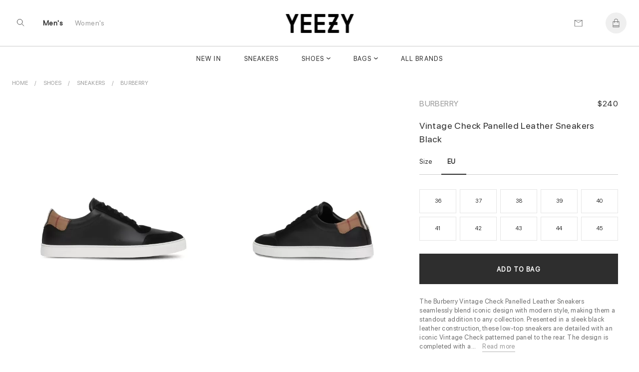

--- FILE ---
content_type: text/html; charset=UTF-8
request_url: https://www.yeezy.su/product/burberry-vintage-check-panelled-leather-nv007953v
body_size: 15319
content:
 
 
<!DOCTYPE html>
<html lang="en">
<head>
<meta charset="UTF-8">

<meta http-equiv="X-UA-Compatible" content="IE=edge"> 
<meta name="viewport" content="width=device-width, initial-scale=1">
<link rel="canonical" href="https://www.yeezy.su/product/burberry-vintage-check-panelled-leather-nv007953v">
 <title>Burberry Vintage Check Panelled Leather 8061752  - Shoes | yeezy.su</title>

<meta name="description" content="">
<meta name="keywords" content="Shoes, Burberry, , 8061752">


  <meta name = "robots" content="index,follow">
 <meta name="author" content="yeezy.su">
<meta property="og:title" content="Burberry Vintage Check Panelled Leather 8061752  - Shoes | yeezy.su">
<meta property="og:type" content="">
<meta property="og:description" content="">
<meta property="og:url" content="https://www.yeezy.su/product/burberry-vintage-check-panelled-leather-nv007953v">
<meta property="product:availability" content="instock">
<meta property="product:price:amount" content="240.00">
<meta property="product:price:currency" content="USD">

<meta property="og:image" content="">
<meta property="og:locale" content="en_US"><meta property="og:site_name" content="Sneaker King"><meta name="twitter:site:id" content="">
<meta name="twitter:creator:id" content="">
<meta name="twitter:card" content="summary_large_image">
<meta name="twitter:title" content="Burberry Vintage Check Panelled Leather 8061752  - Shoes | yeezy.su">
<meta name="twitter:description" content="">
<meta property="twitter:url" content="https://www.yeezy.su/product/burberry-vintage-check-panelled-leather-nv007953v">
<!-- Yandex.Metrika counter -->
<script type="text/javascript" >
   (function(m,e,t,r,i,k,a){m[i]=m[i]||function(){(m[i].a=m[i].a||[]).push(arguments)};
   m[i].l=1*new Date();k=e.createElement(t),a=e.getElementsByTagName(t)[0],k.async=1,k.src=r,a.parentNode.insertBefore(k,a)})
   (window, document, "script", "https://mc.yandex.ru/metrika/tag.js", "ym");

   ym(40433190, "init", {
        clickmap:true,
        trackLinks:true,
        accurateTrackBounce:true
   });
</script>
<noscript><div><img src="https://mc.yandex.ru/watch/40433190" style="position:absolute; left:-9999px;" alt="" /></div></noscript>
<!-- /Yandex.Metrika counter -->
<meta name="google-site-verification" content="JgPsc_JOlhCScosXLp-770nYJtmZKSpMNAO-NS7sg88" />
<meta name="yandex-verification" content="22cd404ee0631a88" />
<meta name="p:domain_verify" content="5940e0dc757b321ccffbb718d8f7ec4b"/><link rel="shortcut icon" href="https://www.yeezy.su/img/logo/ico/favicon.ico">
<link  rel="stylesheet" href="//www.yeezy.su/content_v2/css/bundle.css">
   
<script src="//www.yeezy.su/js/jquery-1.11.1.min.js"></script> 

</head><body class="body_page  template-product" id="top">
 	<script src="//www.yeezy.su/content_v2/js/checkout.js"></script>
	<link href="//www.yeezy.su/css/custom.scss.css" rel="stylesheet" type="text/css" media="all">
    <link rel="stylesheet" href="//www.yeezy.su/content_v2/css/v2-ltr-2021-01-25-b96fd900bdc2265a67df84089cfaf9fe-12466.css" media="all">
    <link rel="stylesheet" href="//www.yeezy.su/content_v2/css/customs.css?v=1769327889">
 <div class="wrapper js-wrapper">
      <header class="header js-header ">
<div id="shopify-section-announcement" class="shopify-section">
</div>
<div id="shopify-section-homepage-announcement" class="shopify-section"></div>
<div class="header__inner">
<div class="header__body">
      <div class="header__search-bar js-serach-bar" id="header-search">
        <a href="#header-search" class="header__search-bar-close js-click"><svg xmlns="http://www.w3.org/2000/svg" width="10.707" height="10.707" viewBox="0 0 10.707 10.707">
  <g id="Icon_Close2" data-name="Icon/Close" transform="translate(0.354 0.354)">
    <line id="Line_118_close2" data-name="Line 118 close" x2="10" y2="10" fill="none" stroke="currentColor" stroke-width="1"></line>
    <line id="Line_119_close2" data-name="Line 119 close" x1="10" y2="10" fill="none" stroke="currentColor" stroke-width="1"></line>
  </g>
</svg>
</a>

        <form action="/search" method="get" class="header__search-bar-form">
          <input type="search" name="q" value="" placeholder="Search" id="bc-sf-search-box-0" aria-live="polite" class="ui-autocomplete-input bc-sf-search-box" autocomplete="off" data-search-box="#bc-sf-search-box-0">

          <button type="submit" onclick="beforeSubmitSearchForm('#bc-sf-search-box-0', event)"><svg id="Icon_Search2" data-name="Icon/Search" xmlns="http://www.w3.org/2000/svg" width="16.354" height="16.354" viewBox="0 0 16.354 16.354">
  <g id="Ellipse_17_search2" data-name="Ellipse 17 search" fill="none" stroke="currentColor" stroke-width="1">
    <circle cx="6.5" cy="6.5" r="6.5" stroke="none"></circle>
    <circle cx="6.5" cy="6.5" r="6" fill="none"></circle>
  </g>
  <line id="Line_116_search2" data-name="Line 116 search" x2="5" y2="5" transform="translate(11 11)" fill="none" stroke="currentColor" stroke-width="1"></line>
</svg>
</button>
        </form>
      </div><!-- /.header__search-bar -->

  		
  		<a href="/" class="header__logo logo"><span>
		<img alt="yeezy.su" src="//www.yeezy.su/img/logo/yz111.png">
		</span>
		
  		</a>

  		<nav class="nav-utilities">
  			<ul>
  				<li class="visible-scroll">
  					<a href="#header-search" class="hidden-sm hidden-md hidden-xs js-click js-trigger-search-bar"><svg id="Icon_Search3" data-name="Icon/Search" xmlns="http://www.w3.org/2000/svg" width="16.354" height="16.354" viewBox="0 0 16 18">
  <g id="Ellipse_17_search3" data-name="Ellipse 17 search" fill="none" stroke="currentColor" stroke-width="1">
    <circle cx="6.5" cy="6.5" r="6.5" stroke="none"></circle>
    <circle cx="6.5" cy="6.5" r="6" fill="none"></circle>
  </g>
  <line id="Line_116_search3" data-name="Line 116 search" x2="5" y2="5" transform="translate(11 11)" fill="none" stroke="currentColor" stroke-width="1"></line>
</svg>
</a>

            <a href="#" class="js-menu link-menu hidden-lg" style="    color: #2e2e2e; height:17px;margin-top: 6px;">
              <span class="menu-search"><svg xmlns="http://www.w3.org/2000/svg" width="1.7em" height="1.20em" color="#656565" viewBox="0 0 16 18">
  <g id="Icon_MenuSearch" data-name="Icon/MenuSearch" transform="translate(0 0.5)">
    <g id="Ellipse_17_menu" data-name="Ellipse 17 menu" transform="translate(9 2.5)" fill="none" stroke="currentColor" stroke-width="1">
      <circle cx="4.5" cy="4.5" r="4.5" stroke="none"></circle>
      <circle cx="4.5" cy="4.5" r="4" fill="none"></circle>
    </g>
    <line id="Line_116" data-name="Line 116" x2="4" y2="4" transform="translate(16 9.5)" fill="none" stroke="currentColor" stroke-width="1"></line>
    <line id="Line_120" data-name="Line 120" x1="13" fill="none" stroke="currentColor" stroke-width="1"></line>
    <line id="Line_122" data-name="Line 122" x1="7" transform="translate(0 5.5)" fill="none" stroke="currentColor" stroke-width="1"></line>
    <line id="Line_121" data-name="Line 121" x1="6.5" transform="translate(0 11)" fill="none" stroke="currentColor" stroke-width="1"></line>
	 
  </g>
</svg>
</span>

              <span class="close"><svg xmlns="http://www.w3.org/2000/svg" width="10.707" height="10.707" viewBox="0 0 10.707 10.707">
  <g id="Icon_Close" data-name="Icon/Close" transform="translate(0.354 0.354)">
    <line id="Line_118_close" data-name="Line 118 close" x2="10" y2="10" fill="none" stroke="currentColor" stroke-width="1"></line>
    <line id="Line_119_close" data-name="Line 119 close" x1="10" y2="10" fill="none" stroke="currentColor" stroke-width="1"></line>
  </g>
</svg>
</span>
            </a>
  				</li>
				
				<li class="li-link-header">
				    				<a title="Men's" class="link-header active" href="/men">Men's</a>
    			</li><li class="li-link-header">
					
    		<a title="Women's" class="link-header " href="/women">Women's</a>
    				</li>
				
					</ul>
  		</nav>

      <nav class="nav-utilities nav-utilities--right">
        <ul>
        <li>
 <a title="Contact us" href="/help/contact-us"><svg xmlns="http://www.w3.org/2000/svg" width="17" height="13" viewBox="0 0 17 14"><g fill="none" stroke="#656565" stroke-linecap="round" data-name="Icon/Email"><path d="M16.689.689v13h-16v-13Z" data-name="Path 119"></path><path d="m16.689.689-8 5-8-5" data-name="Path 120"></path></g></svg>
</a>
            </li>
			
          <li class="visible-scroll">
            <a class="link-cart" title="Bag"  data-heading="Bag" >
              
		
  <span class="count js-cart-count  hidden">0</span>
			<svg width="1em" height="1.25em" viewBox="0 0 17 20" fill="none" color="#656565" data-test="desktopHeader--icon--cart"><path d="M16 6.5H13.5V5C13.5 2.243 11.257 0 8.5 0C5.743 0 3.5 2.243 3.5 5V6.5H1C0.724 6.5 0.5 6.724 0.5 7V19.5C0.5 19.776 0.724 20 1 20H16C16.276 20 16.5 19.776 16.5 19.5V7C16.5 6.724 16.276 6.5 16 6.5ZM4.5 5C4.5 2.7945 6.2945 1 8.5 1C10.7055 1 12.5 2.7945 12.5 5V6.5H4.5V5ZM1.5 7.5H3.5V9.5C3.5 9.776 3.724 10 4 10C4.276 10 4.5 9.776 4.5 9.5V7.5H12.5V9.5C12.5 9.776 12.724 10 13 10C13.276 10 13.5 9.776 13.5 9.5V7.5H15.5V16H1.5V7.5ZM15.5 19H1.5V17H15.5V19Z" fill="currentColor"></path></svg>
</a>
          </li>
		          </ul>
      </nav>
  	</div>
	
	<div class="header__nav hidden-xs hidden-sm hidden-md">
	<nav class="nav">
<ul>
<li class="menu__item ">
       <a href="/newest" data-type="none" data-title="New In" data-subtitle="" data-content="" data-banner="/img/menu/71_1708081641.jpg">New In</a>
	   
	 </li>
			<li class="menu__item ">
       <a href="/category/sneakers" data-type="none" data-title="Sneakers" data-subtitle="" data-content="" data-banner="/img/menu/3_1648196742.jpg">Sneakers</a>
	   
	 </li>
			<li class="menu__item menu__item--has-dropdown  grid 1">
       <a href="/category/shoes" data-type="grid" data-title="Shoes" data-subtitle="Collection" data-content="Kanye West's line debuted in 2015 with the release of the Yeezy Boost 750. Since then,  Yeezy has set new standards for progressive sneaker designs with the Yeezy 350, 450, 700, Foam Runner and more. Today Yeezy's influence is felt across the style spectrum, from streetwear to luxury." data-banner="/img/menu/1_1644219728.jpg">Shoes</a>
	  	   <div class="dropdown dropdown--grid">
	   <div class="cols">
	    <div class="col col--1of2 2">
	         <ul class="menu__dropdown">
		 
 
 
<li class="menu__item menu__item--has-dropdown 1">
<a class="link-header titleCss" target="_self" href="/women/shoes" style="color: rgba(0,0,0,.4);"><span>Women's Shoes</span></a>

  <ul class="menu__dropdown">
      <li class="menu__item default 0">
	   <a href="/women/sneakers" data-type="default">Sneakers</a>
    </li>
      <li class="menu__item default 0">
	   <a href="/women/pumps" data-type="default">Pumps</a>
    </li>
      <li class="menu__item default 0">
	   <a href="/women/sandals_and_slippers" data-type="default">Sandals and Slippers</a>
    </li>
      <li class="menu__item default 0">
	   <a href="/women/loafers_and_ballerinas" data-type="default">Loafers and Ballerinas</a>
    </li>
      <li class="menu__item default 0">
	   <a href="/women/boots_and_ankle_boots" data-type="default">Boots and Ankle Boots</a>
    </li>
    </ul>
</li>

<li class="menu__item menu__item--has-dropdown   1">
<a class="link-header titleCss" target="_self" href="/category/shoes" style="color: rgba(0,0,0,.4);"><span>Men's Shoes</span></a>
<ul class="menu__dropdown">
      <li class="menu__item default 0">
	   <a href="/category/sneakers" data-type="default">Sneakers</a>
    </li>
      <li class="menu__item default 0">
	   <a href="/category/sandals_and_slippers" data-type="default">Sandals and Slippers</a>
    </li>
      <li class="menu__item default 0">
	   <a href="/category/boots" data-type="default">Boots</a>
    </li>
      <li class="menu__item default 0">
	   <a href="/category/lace-ups_and_buckles_shoes" data-type="default">Lace-ups and Buckles shoes</a>
    </li>
      <li class="menu__item default 0">
	   <a href="/category/loafers_and_moccasins" data-type="default">Loafers and Moccasins</a>
    </li>
    
  </ul>
</li>

<li class="menu__item menu__item--has-dropdown   1">
<a class="link-header titleCss" target="_self" href="/category/shoes" style="color: rgba(0,0,0,.4);"><span>Featured Brands</span></a>
<ul class="menu__dropdown">
      <li class="menu__item default 0">
	   <a href="/category/yeezy">Yeezy</a>
    </li>
      <li class="menu__item default 0">
	   <a href="/category/jordan">Jordan</a>
    </li>
      <li class="menu__item default 0">
	   <a href="/category/nike">Nike</a>
    </li>
      <li class="menu__item default 0">
	   <a href="/category/pharrel-williams">Pharrell W.</a>
    </li>
      <li class="menu__item default 0">
	   <a href="/category/off-white">Off White</a>
    </li>
      <li class="menu__item default 0">
	   <a href="/category/gucci">Gucci</a>
    </li>
      <li class="menu__item default 0">
	   <a href="/category/mcqueen">A. McQueen</a>
    </li>
      <li class="menu__item default 0">
	   <a href="/category/louis-vuitton">Louis Vuitton</a>
    </li>
      <li class="menu__item default 0">
	   <a href="/category/dior">Dior</a>
    </li>
      <li class="menu__item default 0">
	   <a href="/category/balenciaga">Balenciaga</a>
    </li>
      <li class="menu__item default 0">
	   <a href="/category/">Burberry</a>
    </li>
      <li class="menu__item default 0">
	   <a href="/category/">New Balance</a>
    </li>
    
  </ul>
</li>

  
 
	   	  <li class="menu__item menu__item--has-dropdown   1"> 
	  
	  	  <ul class="menu__dropdown">
	 
	  	  </ul>
	  </li>
	  
	  	  <li class="menu__item menu__item--has-dropdown   1"> 
	  
	  	  <ul class="menu__dropdown">
	 
	  	  </ul>
	  </li>
	  
	   
	 
 </ul>
        </div>
		
		<div class="col col--1of2">
           <div class="cols">
               <div class="col col--1of2">	
				 				  <a title="Most Popular Shop Designer Men's Sneakers Online - International Shopping for New Trends, Rare Items & Gifts" href="/category/sneakers"> <div style="position:relative"> <img alt="Most Popular Shop Designer Men's Sneakers Online - International Shopping for New Trends, Rare Items & Gifts" src="/img/shema/140_1676959566.webp"><div class="main-category__body"><span class="main-category__title font font_title-m">Most Popular</span></div> </div></a>				  	 				</div><!-- /.col col-/-1of2 -->

                <div class="col col--1of2">
				 <a title="New Arrivals Shop Men's Shoes Online - International Shopping for New Trends, Rare Items & Designer Brands" href="/category/shoes"> <div style="position:relative"> <img alt="New Arrivals Shop Men's Shoes Online - International Shopping for New Trends, Rare Items & Designer Brands" src="/img/shema/115_1676959672.webp"><div class="main-category__body"><span class="main-category__title font font_title-m">New Arrivals</span></div> </div></a>				 
				  				 
				 <!-- /.dropdown__image -->
                </div><!-- /.col col-/-1of2 -->
              </div><!-- /.cols -->
            </div>
 </div>
	   </div>
	   
	 </li>
			<li class="menu__item menu__item--has-dropdown  grid 1">
       <a href="/category/bags" data-type="grid" data-title="Bags" data-subtitle="Collection" data-content="" data-banner="/img/menu/10_1644219623.jpg">Bags</a>
	  	   <div class="dropdown dropdown--grid">
	   <div class="cols">
	    <div class="col col--1of2 2">
	         <ul class="menu__dropdown">
		
<li class="menu__item menu__item--has-dropdown 1">
<a class="link-header titleCss" target="_self" href="/women/bags" style="color: rgba(0,0,0,.4);"><span>Women's</span></a>
  <ul class="menu__dropdown">
      <li class="menu__item default 0">
	   <a href="/women/bucket-bags" data-type="default" >Bucket Bags</a>
    </li>
      <li class="menu__item default 0">
	   <a href="/women/hobo-bags" data-type="default" >Hobo Bags</a>
    </li>
      <li class="menu__item default 0">
	   <a href="/women/backpacks" data-type="default" >Backpacks</a>
    </li>
      <li class="menu__item default 0">
	   <a href="/women/chain-bags" data-type="default" >Chain Bags</a>
    </li>
      <li class="menu__item default 0">
	   <a href="/women/chain-and-strap-wallets" data-type="default" >Chain and Strap Wallets</a>
    </li>
      <li class="menu__item default 0">
	   <a href="/women/clutches" data-type="default" >Clutches</a>
    </li>
      <li class="menu__item default 0">
	   <a href="/women/crossbody-bags" data-type="default" >Crossbody Bags</a>
    </li>
      <li class="menu__item default 0">
	   <a href="/women/mini-bags" data-type="default" >Mini Bags</a>
    </li>
      <li class="menu__item default 0">
	   <a href="/women/Wallet" data-type="default" >Wallet</a>
    </li>
      <li class="menu__item default 0">
	   <a href="/women/totes" data-type="default" >Totes</a>
    </li>
      <li class="menu__item default 0">
	   <a href="/women/" data-type="default" >straps</a>
    </li>
    </ul>
</li>

<li class="menu__item menu__item--has-dropdown   1">
<a class="link-header titleCss" target="_self" href="/category/bags" style="color: rgba(0,0,0,.4);"><span>Men's</span></a>
<ul class="menu__dropdown">
      <li class="menu__item default 0">
	   <a href="/category/backpacks" data-type="default">Backpacks</a>
    </li>
      <li class="menu__item default 0">
	   <a href="/category/crossbody-bags" data-type="default">Crossbody Bags</a>
    </li>
      <li class="menu__item default 0">
	   <a href="/category/Wallet" data-type="default">Wallet</a>
    </li>
      <li class="menu__item default 0">
	   <a href="/category/totes" data-type="default">Totes</a>
    </li>
      <li class="menu__item default 0">
	   <a href="/category/business-bags" data-type="default">Business Bags</a>
    </li>
    </ul>
</li>
  
 
  
 
	   	  <li class="menu__item menu__item--has-dropdown   1"> 
	  
	  	  <ul class="menu__dropdown">
	 
	  	  </ul>
	  </li>
	  
	  	  <li class="menu__item menu__item--has-dropdown   1"> 
	  
	  	  <ul class="menu__dropdown">
	 
	  	  </ul>
	  </li>
	  
	   
	 
 </ul>
        </div>
		
		<div class="col col--1of2">
           <div class="cols">
               <div class="col col--1of2">	
				 				  	 <a title="Most Popular Men's Luxury Totes from Top Designer Brands - International Shopping at Best Prices" href="/category/totes"> <div style="position:relative"> <img alt="Most Popular Men's Luxury Totes from Top Designer Brands - International Shopping at Best Prices" src="/img/shema/159_1676960185.webp"><div class="main-category__body"><span class="main-category__title font font_title-m">Most Popular</span></div> </div></a>				</div><!-- /.col col-/-1of2 -->

                <div class="col col--1of2">
				 				 
				  <a title="New Arrivals Shop Exclusive Luxury Bags from Louis Vuitton, Gucci & More at Best Prices!" href="/category/bags"> <div style="position:relative"> <img alt="New Arrivals Shop Exclusive Luxury Bags from Louis Vuitton, Gucci & More at Best Prices!" src="/img/shema/148_1676959957.webp"><div class="main-category__body"><span class="main-category__title font font_title-m">New Arrivals</span></div> </div></a>
				  				 
				 <!-- /.dropdown__image -->
                </div><!-- /.col col-/-1of2 -->
              </div><!-- /.cols -->
            </div>
 </div>
	   </div>
	   
	 </li>
			<li class="menu__item ">
       <a href="/brandlist" data-type="none" data-title="All Brands" data-subtitle="" data-content="" data-banner="/img/menu/2_1708081717.jpg">All Brands</a>
	   
	 </li>
			</ul> 

<ul>
			
</ul>
</nav>	</div>
	<div class="header__mobile hidden-lg">
		</div>
</div>
</header>    <div class="main">


<div class="shopify-section section-product section style16" style="background: #fff">
 		 

<ul itemscope="itemscope" itemtype="https://schema.org/BreadcrumbList" class="breadcrumbs section-product__breadcrumbs prl6-sm">
	 <li itemprop="itemListElement" itemscope="itemscope" itemtype="https://schema.org/ListItem">
			    <a itemprop="item" class="link link_grey" href="/" title="Back to the frontpage">
				<span itemprop="name">Home</span>
				<meta itemprop="position" content="0"></a>
		</li>
		
		<li itemprop="itemListElement" itemscope="itemscope" itemtype="https://schema.org/ListItem" class="breadcrumbs__item">
				<a title="Shoes" target="_self" href="/category/shoes" class="link link_grey" itemprop="item">
				<span itemprop="name">Shoes</span> 
				<meta itemprop="position" content="1"></a>
		</li>
	
		<li itemprop="itemListElement" itemscope="itemscope" itemtype="https://schema.org/ListItem" class="breadcrumbs__item">
				<a title="Sneakers" target="_self" href="/category/sneakers" class="link link_grey" itemprop="item">
				<span itemprop="name">Sneakers</span> 
				<meta itemprop="position" content="2"></a>
		</li>
		
		<li itemprop="itemListElement" itemscope="itemscope" itemtype="https://schema.org/ListItem" class="breadcrumbs__item">
				<a title="Burberry" target="_self" href="/category/" class="link link_grey" itemprop="item">
				<span itemprop="name">Burberry</span>
				<meta itemprop="position" content="3"></a>
		</li>
		
	</ul>	

 	
<div class="section-product__media2" id="css-18oc1fc"></div>
		<div class="section-product__container" itemtype="https://schema.org/Product" itemscope="itemscope">
   <div class="section-product__inner">
             <div class="section-product__media" style="min-width: 65%;">
	              <div class="css-1rayx7p">
<div><div class="css-jsuloe css-fdsnrd" data-orientation="horizontal" data-hero="true" data-slides-to-show="1" data-scrollable="true" data-should-transition="false" data-semantically-hide-unobserved-cards="true" data-conditionally-hide-nav-buttons="false" data-with-tracker="false" data-with-navigation="true"><ul class="slider">
 
<li aria-hidden="false" data-in-view="true" data-index="0" class="slide selected">
	
<a data-sub-type="image"  data-set="47308" class="css-1j93yla css-1jh7gwz" data-click-to-play-video-style="false" id="47308">
						    <div class="css-du206p" style=" background:#ffffff">
							    <div class="css-edayh7">
								     <div class="css-mbl6zx d-sm-ib mr1-sm ml1-sm"></div>
									     <div class="css-mbl6zx d-sm-ib mr1-sm ml1-sm"></div>
										     <div class="css-mbl6zx d-sm-ib mr1-sm ml1-sm"></div>
								</div>		
	<img itemprop="image" data-fade-in="css-147n82m" class="css-viwop1 u-full-width u-full-height css-m5dkrx" src="//www.yeezy.su/img/product/product_7953/large_47308_7953.webp" alt="Vintage Check Panelled Leather Sneakers Black" style="object-fit: contain;bottom: 0px; top: inherit;top: auto;margin-top: 0;margin-bottom: 0;">

								</div>
								</a>
	<div class="css-m7cvl0 css-68bmkk" style=" z-index:2; bottom:-20px; position:absolute; display:none;  left:25px">
		<div class=" j-pagination swiper-pagination-fraction slider-product__count js-slider-product-count"><span class="swiper-pagination-current">1</span> /<span class="swiper-pagination-total"> 5</span></div>
			 </div>
</li>
			
			
			
			 
<li aria-hidden="false" data-in-view="true" data-index="0" class="slide selected">
	
<a data-sub-type="image"  data-set="47310" class="css-1j93yla css-1jh7gwz" data-click-to-play-video-style="false" id="47310">
						    <div class="css-du206p" style=" background:#ffffff">
							    <div class="css-edayh7">
								     <div class="css-mbl6zx d-sm-ib mr1-sm ml1-sm"></div>
									     <div class="css-mbl6zx d-sm-ib mr1-sm ml1-sm"></div>
										     <div class="css-mbl6zx d-sm-ib mr1-sm ml1-sm"></div>
								</div>		
	<img itemprop="image" data-fade-in="css-147n82m" class="css-viwop1 u-full-width u-full-height css-m5dkrx" src="//www.yeezy.su/img/product/product_7953/large_47310_7953.webp" alt="Vintage Check Panelled Leather Sneakers Black" style="object-fit: contain;bottom: 0px; top: inherit;top: auto;margin-top: 0;margin-bottom: 0;">

								</div>
								</a>
	<div class="css-m7cvl0 css-68bmkk" style=" z-index:2; bottom:-20px; position:absolute; display:none;  left:25px">
		<div class=" j-pagination swiper-pagination-fraction slider-product__count js-slider-product-count"><span class="swiper-pagination-current">2</span> /<span class="swiper-pagination-total"> 5</span></div>
			 </div>
</li>
			
			
			
			 
<li aria-hidden="false" data-in-view="true" data-index="0" class="slide selected">
	
<a data-sub-type="image"  data-set="47309" class="css-1j93yla css-1jh7gwz" data-click-to-play-video-style="false" id="47309">
						    <div class="css-du206p" style=" background:#ffffff">
							    <div class="css-edayh7">
								     <div class="css-mbl6zx d-sm-ib mr1-sm ml1-sm"></div>
									     <div class="css-mbl6zx d-sm-ib mr1-sm ml1-sm"></div>
										     <div class="css-mbl6zx d-sm-ib mr1-sm ml1-sm"></div>
								</div>		
	<img itemprop="image" data-fade-in="css-147n82m" class="css-viwop1 u-full-width u-full-height css-m5dkrx" src="//www.yeezy.su/img/product/product_7953/large_47309_7953.webp" alt="Vintage Check Panelled Leather Sneakers Black" style="object-fit: contain;bottom: 0px; top: inherit;top: auto;margin-top: 0;margin-bottom: 0;">

								</div>
								</a>
	<div class="css-m7cvl0 css-68bmkk" style=" z-index:2; bottom:-20px; position:absolute; display:none;  left:25px">
		<div class=" j-pagination swiper-pagination-fraction slider-product__count js-slider-product-count"><span class="swiper-pagination-current">3</span> /<span class="swiper-pagination-total"> 5</span></div>
			 </div>
</li>
			
			
			
			 
<li aria-hidden="false" data-in-view="true" data-index="0" class="slide selected">
	
<a data-sub-type="image"  data-set="47311" class="css-1j93yla css-1jh7gwz" data-click-to-play-video-style="false" id="47311">
						    <div class="css-du206p" style=" background:#ffffff">
							    <div class="css-edayh7">
								     <div class="css-mbl6zx d-sm-ib mr1-sm ml1-sm"></div>
									     <div class="css-mbl6zx d-sm-ib mr1-sm ml1-sm"></div>
										     <div class="css-mbl6zx d-sm-ib mr1-sm ml1-sm"></div>
								</div>		
	<img itemprop="image" data-fade-in="css-147n82m" class="css-viwop1 u-full-width u-full-height css-m5dkrx" src="//www.yeezy.su/img/product/product_7953/large_47311_7953.webp" alt="Vintage Check Panelled Leather Sneakers Black" style="object-fit: contain;bottom: 0px; top: inherit;top: auto;margin-top: 0;margin-bottom: 0;">

								</div>
								</a>
	<div class="css-m7cvl0 css-68bmkk" style=" z-index:2; bottom:-20px; position:absolute; display:none;  left:25px">
		<div class=" j-pagination swiper-pagination-fraction slider-product__count js-slider-product-count"><span class="swiper-pagination-current">4</span> /<span class="swiper-pagination-total"> 5</span></div>
			 </div>
</li>
			
			
			
			 
<li aria-hidden="false" data-in-view="true" data-index="0" class="slide selected">
	
<a data-sub-type="image"  data-set="47312" class="css-1j93yla css-1jh7gwz" data-click-to-play-video-style="false" id="47312">
						    <div class="css-du206p" style=" background:#ffffff">
							    <div class="css-edayh7">
								     <div class="css-mbl6zx d-sm-ib mr1-sm ml1-sm"></div>
									     <div class="css-mbl6zx d-sm-ib mr1-sm ml1-sm"></div>
										     <div class="css-mbl6zx d-sm-ib mr1-sm ml1-sm"></div>
								</div>		
	<img itemprop="image" data-fade-in="css-147n82m" class="css-viwop1 u-full-width u-full-height css-m5dkrx" src="//www.yeezy.su/img/product/product_7953/large_47312_7953.webp" alt="Vintage Check Panelled Leather Sneakers Black" style="object-fit: contain;bottom: 0px; top: inherit;top: auto;margin-top: 0;margin-bottom: 0;">

								</div>
								</a>
	<div class="css-m7cvl0 css-68bmkk" style=" z-index:2; bottom:-20px; position:absolute; display:none;  left:25px">
		<div class=" j-pagination swiper-pagination-fraction slider-product__count js-slider-product-count"><span class="swiper-pagination-current">5</span> /<span class="swiper-pagination-total"> 5</span></div>
			 </div>
</li>
			
			
			
										
	</ul>
	
	</div></div></div>


<script>
let last_known_scroll_position = 0;
let ticking = false;

function doSomething(scroll_pos) {
  // Do something with the scroll position
}

window.addEventListener('scroll', function(e) {
  last_known_scroll_position = window.scrollY;

  if (!ticking) {
    window.requestAnimationFrame(function() {
      doSomething(last_known_scroll_position);
      ticking = false;
    });

    ticking = true;
  }
});
</script>
       </div>

<div class="section-product__content" style="min-width: 35%; padding-top:29px;" >
 <div class="section-product__content__inner">
<header class="section-product__head" style="display:flex;flex-direction: row;flex: 1 1; justify-content:space-between;align-items:baseline;">
<a href="/category/"  title="Burberry" target="_self" class="brand">Burberry</a>
   <div itemprop="brand" itemtype="https://schema.org/Brand" itemscope>
     <meta itemprop="name"  content="Burberry">
   </div>


<div class="sectionPrice"> 
	  <div class="price" style="margin-top:5px; text-align:right" itemprop="offers" itemscope="itemscope" itemtype="https://schema.org/Offer">
    <link itemprop="url" href="https://www.yeezy.su/product/burberry-vintage-check-panelled-leather-nv007953v" />
    <meta itemprop="itemCondition" content="https://schema.org/NewCondition" />
     <meta itemprop="priceCurrency" content="USD">
<meta itemprop="priceValidUntil" content="2025-12-31" />
<meta itemprop="price" content="240">

<div class="price" style="margin:0;line-height: 1px; font-size:13px">
    <span class="price_new priceUSD active" >$240          </span>
</div>
<link itemprop="availability" href="https://schema.org/InStock">
 <div itemprop="shippingDetails" itemtype="https://schema.org/OfferShippingDetails" itemscope>
          <div itemprop="shippingRate" itemtype="https://schema.org/MonetaryAmount" itemscope>
            <meta itemprop="value" content="0" />
            <meta itemprop="currency" content="USD" />
          </div>
         <div itemprop="shippingDestination" itemtype="https://schema.org/DefinedRegion" itemscope>
            <meta itemprop="addressCountry" content="US" />
            <meta itemprop="addressCountry" content="GB" />
          </div>
          <div itemprop="deliveryTime" itemtype="https://schema.org/ShippingDeliveryTime" itemscope>
            <div itemprop="handlingTime" itemtype="https://schema.org/QuantitativeValue" itemscope>
              <meta itemprop="minValue" content="7" />
              <meta itemprop="maxValue" content="20" />
              <meta itemprop="unitCode" content="DAY" />
            </div>

			<div itemprop="transitTime" itemtype="https://schema.org/QuantitativeValue" itemscope>
              <meta itemprop="minValue" content="1" />
              <meta itemprop="maxValue" content="3" />
              <meta itemprop="unitCode" content="DAY" />
            </div>
</div></div>
 <div itemprop="hasMerchantReturnPolicy" itemtype="https://schema.org/MerchantReturnPolicy" itemscope>
          <meta itemprop="applicableCountry" content="US" />
          <meta itemprop="returnPolicyCategory" content="https://schema.org/MerchantReturnFiniteReturnWindow" />
          <meta itemprop="merchantReturnDays" content="30" />
          <meta itemprop="returnMethod" content="https://schema.org/ReturnByMail" />
          <meta itemprop="returnFees" content="https://schema.org/FreeReturn" />
        </div>

</div>


</div>
</header>
<h1 id="pdp_product_title" class="pdp_product_title" itemprop="name">Vintage Check Panelled Leather Sneakers Black</h1>

<div class="section-product__actions" style="margin-top:15px">
<form method="post" id="product_form" class="section-product__form js-ajax-form" enctype="multipart/form-data">

<div class="product-variations " style="margin-bottom: 26px;">
   <ul class="product-variations-list  baseline-medium">
      <li class="attribute attribute-size ">
         <header class="clearfix">
	       <div class="section-product__form__links">
	          <span class="titleSize">Size</span>
					<a id="size-1" class="ssize active" data-set='eu'>EU<span style="margin-left: 2px;" class="variation-size" id="variation-eu-size"></span></a>
		<a  id="size-guide" class="size-guide" href="#" style="display:none">Size guide</a>
	  </div>
         </header>
	
		<div class="valueSize">
			<div class="size-tiles">
			  <div class="js-swatch-wrapper">
				 <ul class="js-menu-swatches menu-horz-inline size">
				 			 <li class="razmerProduct">
				<button data-id="667" data-set="Mens EU36" data-eu="36" data-us="" data-uk="" data-gender="Mens" type="button" class="selectric js-swatch-item pointer swatch-item emptyswatch swatchanchor js-keyboard-clickable">
	36				</button>
			 </li>
			 			 <li class="razmerProduct">
				<button data-id="668" data-set="Mens EU37" data-eu="37" data-us="" data-uk="" data-gender="Mens" type="button" class="selectric js-swatch-item pointer swatch-item emptyswatch swatchanchor js-keyboard-clickable">
	37				</button>
			 </li>
			 			 <li class="razmerProduct">
				<button data-id="633" data-set="Mens EU38" data-eu="38" data-us="" data-uk="" data-gender="Mens" type="button" class="selectric js-swatch-item pointer swatch-item emptyswatch swatchanchor js-keyboard-clickable">
	38				</button>
			 </li>
			 			 <li class="razmerProduct">
				<button data-id="635" data-set="Mens EU39" data-eu="39" data-us="" data-uk="" data-gender="Mens" type="button" class="selectric js-swatch-item pointer swatch-item emptyswatch swatchanchor js-keyboard-clickable">
	39				</button>
			 </li>
			 			 <li class="razmerProduct">
				<button data-id="637" data-set="Mens EU40" data-eu="40" data-us="" data-uk="" data-gender="Mens" type="button" class="selectric js-swatch-item pointer swatch-item emptyswatch swatchanchor js-keyboard-clickable">
	40				</button>
			 </li>
			 			 <li class="razmerProduct">
				<button data-id="642" data-set="Mens EU41" data-eu="41" data-us="" data-uk="" data-gender="Mens" type="button" class="selectric js-swatch-item pointer swatch-item emptyswatch swatchanchor js-keyboard-clickable">
	41				</button>
			 </li>
			 			 <li class="razmerProduct">
				<button data-id="640" data-set="Mens EU42" data-eu="42" data-us="" data-uk="" data-gender="Mens" type="button" class="selectric js-swatch-item pointer swatch-item emptyswatch swatchanchor js-keyboard-clickable">
	42				</button>
			 </li>
			 			 <li class="razmerProduct">
				<button data-id="639" data-set="Mens EU43" data-eu="43" data-us="" data-uk="" data-gender="Mens" type="button" class="selectric js-swatch-item pointer swatch-item emptyswatch swatchanchor js-keyboard-clickable">
	43				</button>
			 </li>
			 			 <li class="razmerProduct">
				<button data-id="646" data-set="Mens EU44" data-eu="44" data-us="" data-uk="" data-gender="Mens" type="button" class="selectric js-swatch-item pointer swatch-item emptyswatch swatchanchor js-keyboard-clickable">
	44				</button>
			 </li>
			 			 <li class="razmerProduct">
				<button data-id="666" data-set="Mens EU45" data-eu="45" data-us="" data-uk="" data-gender="Mens" type="button" class="selectric js-swatch-item pointer swatch-item emptyswatch swatchanchor js-keyboard-clickable">
	45				</button>
			 </li>
			   
			 </ul>
			  </div>
			</div>  
		</div>
	</li>
  </ul>
</div>
	  
	  <div class="selector-wrapper">
    <div class="selectric-wrapper selectric-single-option-selector selectric-below">
	    <input class="selectric-input" tabindex="0">
	</div>
</div>
<p class="field__message field__message--error hidden" id="error-for-size">Please select your size</p>

<script>
$(".selectric").click(function(){
elem = document.querySelector('#addCart');
elem.disabled = false;
$('#addCart').removeClass('btn--loading');
 $('#error-for-size').addClass('hidden');
$('.selectric').removeClass('active');
$(this).addClass('active');
$('#sizeSelect').val($(this).attr('data-set'));
$('#smartwishlist').attr('data-variant',$(this).attr('data-id'));
$('#variation-eu-size').html(': '+$(this).attr('data-eu'));
$('#variation-us-size').html(': '+$(this).attr('data-us')+ '('+$(this).attr('data-gender')+')');
$('#variation-uk-size').html(': '+$(this).attr('data-uk'));
});

$(".ssize").click(function(){
$('.ssize').removeClass('active');
$(this).addClass('active');
var $set = $(this).attr('data-set');

$('[data-uk]').each( function(e){
	var $el = $(this);
	if($el.hasClass('selectric')) { $el.html($el.attr('data-'+$set));
		console.log($el.attr('data-'+$set)) 
	}
});

//$(".selectric").html($(".selectric").attr('data-us'));
});
$(".gSize").click(function(){

$('.gSize').removeClass('active');
$(this).addClass('active');
if ($(this).attr('data-set')=='men'){
$('.women').removeClass('on');$('.women').addClass('off');
$('.men').removeClass('off');$('.men').addClass('on');
}else
{$('.men').removeClass('on');$('.men').addClass('off');
$('.women').removeClass('off');$('.women').addClass('on');
}
});
</script>

                    <input name="sizeSelect" id="sizeSelect" type="hidden"  value="0">
       			 <input type="hidden" name="reffer" value="">
			 <input name="Product_name" id="Pt_name" type="hidden" value="Vintage Check Panelled Leather 8061752">
			 <input name="ID_product" data-product="7953" id="ID_product" type="hidden" value="7953">
             <input name="Product_price" id="Pt_price" type="hidden"  value="240">
			 <input name="Product_price_real" id="Pt_price_real" type="hidden"  value="240">
			 <input id="copyVal" value="https://www.yeezy.su/product/burberry-vintage-check-panelled-leather-nv007953v" type="hidden">
		<div class="col-sm-10" style="padding-right: 0px!important;width: 100%!important;padding-left: 0px"> 
			  <div class="quantity" style="display:none">
                       <a href="#line-item-loop-37209676644510" class="js-line-item-quantity-control js-line-item-quantity-decrease">-</a>
                        <input type="number" name="quwantity" class="js-line-item-quantity" id="line-item-loop-37209676644510" value="1" min="1" max="120">
                        <a href="#line-item-loop-37209676644510" class="js-line-item-quantity-control js-line-item-quantity-increase">+</a>
               </div>
			 <input  id="country_form" name="country_form"  type="hidden" value="">
             <input name="SOURCE_DESCRIPTION" id="Pt_SOURCE_DESCRIPTION" type="hidden"  value="yeezy.su/product/burberry-vintage-check-panelled-leather-nv007953v">
        </div>
		<div class="section-product__form__actions">
            <button id="addCart" type="submit" name="add" class="btn btn--block">Add to Bag</button>
					  <div class="swym-button-bar swym-wishlist-button-bar swym-inject swym-bbar-nomargin"></div>
					  <div class="swym-isa-inline-form swym-inject" style="display: none;"></div>
		</div>

</form></div>
 <div class="accordion  js-accordion js-accordion-toggle">
 <h2 style="display:none">The Details</h2>
  <div class="accordion__section is-expanded">
                   
                    <div class="accordion__body" style="display:block; ">
                      <div class="accordion__content">
					  
	<span class="text-prev"> The Burberry Vintage Check Panelled Leather Sneakers seamlessly blend iconic design with modern style, making them a standout addition to any collection. Presented in a sleek black leather construction, these low-top sneakers are detailed with an iconic Vintage Check patterned panel to the rear. The design is completed with a... <a  href="#" class="text-more">   Read more </a></span>
	<span class="text-next">The Burberry Vintage Check Panelled Leather Sneakers seamlessly blend iconic design with modern style, making them a standout addition to any collection. Presented in a sleek black leather construction, these low-top sneakers are detailed with an iconic Vintage Check patterned panel to the rear. The design is completed with a streamlined, low-top silhouette, offering both elegance and contemporary appeal. <a  href="#" class="text-more">Read less</a></span>
									 </div>
                    </div>
                  </div>
				  <!-- /.accordion -->
                <div style="display:none" itemprop="description">The Burberry Vintage Check Panelled Leather Sneakers seamlessly blend iconic design with modern style, making them a standout addition to any collection. Presented in a sleek black leather construction, these low-top sneakers are detailed with an iconic Vintage Check patterned panel to the rear. The design is completed with a streamlined, low-top silhouette, offering both elegance and contemporary appeal.</div>
              <div itemprop="aggregateRating" itemtype="https://schema.org/AggregateRating" itemscope>
        <meta itemprop="reviewCount" content="1" />
        <meta itemprop="ratingValue" content="5" />
      </div>
      <div itemprop="review" itemtype="https://schema.org/Review" itemscope>
        <div itemprop="author" itemtype="https://schema.org/Person" itemscope>
          <meta itemprop="name" content="Sneaker King" />
        </div>
        <div itemprop="reviewRating" itemtype="https://schema.org/Rating" itemscope>
          <meta itemprop="ratingValue" content="1" />
          <meta itemprop="bestRating" content="5" />
        </div>
      </div>
 <script>
$('.text-more').click(function(){$('.text-next').slideToggle(0);$('.text-prev').slideToggle(0);return false;});
</script>

<div class="accordion__section">
  <div class="accordion__head js-accordion-head">
          <h3 class="small all-caps">Product Details</h3>
                    </div>
					  <div class="accordion__body">
                      <div class="accordion__content">
					  
black/beige
<br>leather
<br>Vintage Check pattern
<br>front lace-up fastening
<br>round neck
<br>branded insole
<br>flat rubber sole
                           <ul class="list-properties" style="font-size: 14px; margin-top:16px">
                     <li>
                      <strong style="font-size:12px">Brand style ID: </strong>
                      <span style="color: rgba(0,0,0,.4);">8061752 </span>
                    </li>
                  </ul>
                                 </div>
					  </div>
</div>					
 <div class="accordion__section">
 	               <div class="accordion__head js-accordion-head">
                      <h3 class="small all-caps">Free Shipping</h3>
                    </div>
                    <div class="accordion__body">
                      <div class="accordion__content">
<div data-test="product-properties" class="css-1i7zfhf e1n9rykr1" style="width:100%;margin: 0px auto; ">
				 <div class="prl1-sm">
				   <div class="exp-pdp-promo-message-image" style="display: flex; margin-bottom:10px">
                     <p style="margin: 0 10px 0 0;">We ship worldwide to over 200 countries and offer free international shipping for all orders over $150.</p>
					 <img style="    background: rgb(245, 245, 245);" src="/img/logo/2dhl.png">
				    </div>

				<div style="margin-bottom:10px">
					<strong style="letter-spacing: 1px; color: #2e2e2e;">Order processing time</strong>
					 <p>All orders are processed within 1 to 3 business days (excluding weekends and holidays) after receiving your payment. </p>
				</div>
                
				<div  style="margin-bottom:10px">
					 <strong style="letter-spacing: 1px; color: #2e2e2e;">Tracking your package</strong>
                     <p>You will receive an email with tracking information when your order has shipped. All packages will have tracking until they reach their destination. </p>                     <small>*Faster Shipping options may be available</small>
                </div>
               </div>
				</div>	
					  </div>
					</div>  
					  	               <div class="accordion__head js-accordion-head">
                      <h3 class="small all-caps">Return & Refund</h3>
                    </div>
                    <div class="accordion__body">
                      <div class="accordion__content">
<span class="exp-pdp-promo-message-text">We want you to be happy. If you are not satisfied with your purchase and wish to return it for a refund, we accept returns up to 30 days after your purchase. You can read more about our <u><a href="/help/return-refund">Return & refund</a></u>. <u><a href="/legal/refund-policy">Return policy exclusions apply</a></u>.</span>	
					  </div>
					</div>  
					   		  
		<div class="accordion__section">
              <div class="accordion__head js-accordion-head">
					<h3 class="small all-caps">Reviews (0)
  <span  title="0" class="stars" style="float:right">
								<svg height="16px" width="16px" fill="none" viewBox="0 0 26 32"  style="margin-right: -2px;">
		<path stroke="#2e2e2e" d="M12.48 4l-3.04 8.96-9.44.32 7.6 5.6L4.96 28l7.68-5.44 7.84 5.28-2.8-9.04 7.52-5.76-9.52-.08z"></path></svg>
				<svg height="16px" width="16px" fill="none" viewBox="0 0 26 32"  style="margin-right: -2px;">
		<path stroke="#2e2e2e" d="M12.48 4l-3.04 8.96-9.44.32 7.6 5.6L4.96 28l7.68-5.44 7.84 5.28-2.8-9.04 7.52-5.76-9.52-.08z"></path></svg>
				<svg height="16px" width="16px" fill="none" viewBox="0 0 26 32"  style="margin-right: -2px;">
		<path stroke="#2e2e2e" d="M12.48 4l-3.04 8.96-9.44.32 7.6 5.6L4.96 28l7.68-5.44 7.84 5.28-2.8-9.04 7.52-5.76-9.52-.08z"></path></svg>
				<svg height="16px" width="16px" fill="none" viewBox="0 0 26 32"  style="margin-right: -2px;">
		<path stroke="#2e2e2e" d="M12.48 4l-3.04 8.96-9.44.32 7.6 5.6L4.96 28l7.68-5.44 7.84 5.28-2.8-9.04 7.52-5.76-9.52-.08z"></path></svg>
				<svg height="16px" width="16px" fill="none" viewBox="0 0 26 32"  style="margin-right: -2px;">
		<path stroke="#2e2e2e" d="M12.48 4l-3.04 8.96-9.44.32 7.6 5.6L4.96 28l7.68-5.44 7.84 5.28-2.8-9.04 7.52-5.76-9.52-.08z"></path></svg>
		</span>
                </h3>
     </div>

                    <div class="accordion__body">
                      <div class="accordion__content">
					  

<div id="looxReviews" class="loox-reviews-default" data-upgraded="true" style="max-width: 1200px;margin: 0 auto;clear: both;">
     <div class="grid-active">
          <div class="grid-wrap">
               <div class="swiper swiperOL">
					
<div class="user-scores__rating">
  <div class="user-scores__score-wrap">
  <span class="user-scores__score">0</span>
  <div class="user-scores__text-wrap">
    <p class="user-scores__text" style="margin-bottom: 1px" >0 Reviews </p>
                            <span class="user-scores__stars stars-line star5" >		
		<svg height="16px" width="16px" fill="none" viewBox="0 0 26 32" style="margin-right: -2px;">
<path stroke="#2e2e2e" d="M12.48 4l-3.04 8.96-9.44.32 7.6 5.6L4.96 28l7.68-5.44 7.84 5.28-2.8-9.04 7.52-5.76-9.52-.08z"></path></svg>
		<svg height="16px" width="16px" fill="none" viewBox="0 0 26 32" style="margin-right: -2px;">
<path stroke="#2e2e2e" d="M12.48 4l-3.04 8.96-9.44.32 7.6 5.6L4.96 28l7.68-5.44 7.84 5.28-2.8-9.04 7.52-5.76-9.52-.08z"></path></svg>
		<svg height="16px" width="16px" fill="none" viewBox="0 0 26 32" style="margin-right: -2px;">
<path stroke="#2e2e2e" d="M12.48 4l-3.04 8.96-9.44.32 7.6 5.6L4.96 28l7.68-5.44 7.84 5.28-2.8-9.04 7.52-5.76-9.52-.08z"></path></svg>
		<svg height="16px" width="16px" fill="none" viewBox="0 0 26 32" style="margin-right: -2px;">
<path stroke="#2e2e2e" d="M12.48 4l-3.04 8.96-9.44.32 7.6 5.6L4.96 28l7.68-5.44 7.84 5.28-2.8-9.04 7.52-5.76-9.52-.08z"></path></svg>
		<svg height="16px" width="16px" fill="none" viewBox="0 0 26 32" style="margin-right: -2px;">
<path stroke="#2e2e2e" d="M12.48 4l-3.04 8.96-9.44.32 7.6 5.6L4.96 28l7.68-5.44 7.84 5.28-2.8-9.04 7.52-5.76-9.52-.08z"></path></svg>
	</span>
   </div>
  <div class="user-scores__text-wrap" style="display: flex; flex: 1; vertical-align: bottom;align-items: flex-end;flex-wrap: nowrap; justify-content: space-evenly;">
       <a  class="write" id="write" >Write a review</a>
  </div>		
  </div>
</div>


		   </div>
</div>
</div>
</div></div>
</div>
		
		</div>
 <div class="section__actions" style="margin-top:29px; margin-bottom:29px">
<a style="width:100%" href="/category/" title="More fromBurberry" class="btn btn--outline section__btn">More from Burberry</a>
</div>
  </div>
 
</div>

</div>
</div></div></div>
<script>
function  changeRk(id, set) {
   var xhr = new XMLHttpRequest();
   var data = new FormData();   
   data.append("id", id);
   data.append("set", set);
   xhr.open('POST', '//www.yeezy.su/content/content_slaider.php',true);
   xhr.onload = function (e) 
   {
   $("#content_slaiderM").html(e.currentTarget.responseText);
    if (set=='color'){  Option(id);  }
        Razmer(id);
		Price(id);
		coupons();
		
		   } 
   xhr.send(data); 
 return false;
};    
 function changeRazmer(){ $('#ProductSize').css('border-color', '#000'); $('#error_razmer').hide();}

  function  Option(id) {
   var xhrR = new XMLHttpRequest();
   var data = new FormData();   
   data.append("id", id);
   data.append("set", 'color'); 
  xhrR.open('POST', '//www.yeezy.su/content/content_option.php',true);
   xhrR.onload = function (e) {$("#option").html(e.currentTarget.responseText);}
   xhrR.send(data); return false;
   };
 function  Razmer(id) {
   var xhrR = new XMLHttpRequest();
   var data = new FormData();   
   data.append("id", id);
   data.append("set", 'color'); 
  xhrR.open('POST', '//www.yeezy.su/content/content_size.php',true);
   xhrR.onload = function (e) {$(".productsAtributSize").html(e.currentTarget.responseText);}
   xhrR.send(data); return false;
   };

  var ua = window.navigator.userAgent;
  var msie = ua.indexOf("MSIE ");
  var className = 'hidden';
  var modal = document.getElementById("ie-modal");
function addClass(element, className){
    element.className += ' ' + className;
  }

  function removeClass(element, className) {
    element.className = element.className.replace(
      new RegExp('( |^)' + className + '( |$)', 'g'), ' ').trim();
  }

  function msieversion() {
    if (msie > 0) {
      removeClass(modal, className);
    }
  }

  function initCloseModal() {
    addClass(modal, className);
  }
msieversion();
</script>


<script>
$(document).on( 'click', '.css-1j93yla', function(e){
 event.preventDefault();
var xhr = new XMLHttpRequest();
    var dat = new FormData();
      dat.append('productID',7953);
	  dat.append('IDimg',$(this).attr('data-set'));
	  xhr.open('POST', '/content_v2/ProductImg.php');
	  xhr.onload = function (e) 
      {
	  $('.section-product__media2').addClass('css-18oc1fc');
	  $('.section-product__media2').html(e.currentTarget.responseText);
		$('#top').addClass('overlay-active');
	  } 
	  xhr.send(dat); 
      return false;
	 });
	
	
	$(document).on( 'click', '.css-1ddoumx', function(e){
		$('.section-product__media2').removeClass('css-18oc1fc');$('#top').removeClass('overlay-active');
	});
	
</script>
	
	 </div>

<div class=" section style27" style="background: #f8f8f8">
 <section class="section-richtext section-richtext--center section-richtext--light ">
<div class="section__content svoistvaRez" style="justify-content: space-between">
<h3 class="small all-caps" style="font-size: 19px; line-height: normal;">You Might Also Like </h3><a href="/category/shoes" class="more-link classRecom">See all Sneakers</a> 
</div>
</section>

  
 <div id="cc_27">
     <div class="chapternav">
          <div class="chapternav-wrapper testimonials">
               <div class="chapternav-items scroller scroller_27">
 <div class="chapternav-item item">
 <div class="product-card">
	
<a title="Vintage Check patchwork sneakers" class="product-item__image" id="image9259" href="//yeezy.su/product/burberry-vintage-check-patchwork-sneakers-nv009259v"> 
 <img alt="Burberry Vintage Check patchwork sneakers" style="max-width:240px;width: 100%;"  src="//www.yeezy.su/img/img_slaider/9259190.webp" >
 </a>
     </div>
	<div class="descrProd">
	     <span class="product-brand">Burberry</span>
<a title="Vintage Check patchwork sneakers" class="property_name" href="//yeezy.su/product/burberry-vintage-check-patchwork-sneakers-nv009259v">Vintage Check patchwork sneakers</a>

	   
<div class="price" style="margin-top:5px">
 <div class="price" style="margin:0"><span class="price_new priceUSD active" >$240</span></div>

</div>

</div>
</div>

 <div class="chapternav-item item">
 <div class="product-card">
	
<a title="check mesh low-top white sneakers" class="product-item__image" id="image9258" href="//yeezy.su/product/burberry-check-mesh-low-top-white-sneakers-nv009258v"> 
 <img alt="Burberry check mesh low-top white sneakers" style="max-width:240px;width: 100%;"  src="//www.yeezy.su/img/img_slaider/9258189.webp" >
 </a>
     </div>
	<div class="descrProd">
	     <span class="product-brand">Burberry</span>
<a title="Burberry check mesh low-top white sneakers" class="property_name" href="//yeezy.su/product/burberry-check-mesh-low-top-white-sneakers-nv009258v">Burberry check mesh low-top white sneakers</a>

	   
<div class="price" style="margin-top:5px">
 <div class="price" style="margin:0"><span class="price_new priceUSD active" >$240</span></div>

</div>

</div>
</div>

 <div class="chapternav-item item">
 <div class="product-card">
	
<a title="Stock Leather Black sneakers" class="product-item__image" id="image9257" href="//yeezy.su/product/burberry-stock-leather-black-sneakers-nv009257v"> 
 <img alt="Burberry Stock Leather Black sneakers" style="max-width:240px;width: 100%;"  src="//www.yeezy.su/img/img_slaider/925780.webp" >
 </a>
     </div>
	<div class="descrProd">
	     <span class="product-brand">Burberry</span>
<a title="Stock Leather Black sneakers" class="property_name" href="//yeezy.su/product/burberry-stock-leather-black-sneakers-nv009257v">Stock Leather Black sneakers</a>

	   
<div class="price" style="margin-top:5px">
 <div class="price" style="margin:0"><span class="price_new priceUSD active" >$260</span></div>

</div>

</div>
</div>

 <div class="chapternav-item item">
 <div class="product-card">
	
<a title="Stock leather white sneakers" class="product-item__image" id="image9256" href="//yeezy.su/product/burberry-stock-leather-white-sneakers-nv009256v"> 
 <img alt="Burberry Stock leather white sneakers" style="max-width:240px;width: 100%;"  src="//www.yeezy.su/img/img_slaider/9256194.webp" >
 </a>
     </div>
	<div class="descrProd">
	     <span class="product-brand">Burberry</span>
<a title="Burberry Stock leather white sneakers" class="property_name" href="//yeezy.su/product/burberry-stock-leather-white-sneakers-nv009256v">Burberry Stock leather white sneakers</a>

	   
<div class="price" style="margin-top:5px">
 <div class="price" style="margin:0"><span class="price_new priceUSD active" >$265</span></div>

</div>

</div>
</div>

 <div class="chapternav-item item">
 <div class="product-card">
	
<a title="beige/black/blue" class="product-item__image" id="image9255" href="//yeezy.su/product/burberry-beigeblackblue-nv009255v"> 
 <img alt="Burberry beige/black/blue" style="max-width:240px;width: 100%;"  src="//www.yeezy.su/img/img_slaider/9255138.webp" >
 </a>
     </div>
	<div class="descrProd">
	     <span class="product-brand">Burberry</span>
<a title="Vintage Check low-top sneakers - beige/black/blue" class="property_name" href="//yeezy.su/product/burberry-beigeblackblue-nv009255v">Vintage Check low-top sneakers - beige/black/blue</a>

	   
<div class="price" style="margin-top:5px">
 <div class="price" style="margin:0"><span class="price_new priceUSD active" >$240</span></div>

</div>

</div>
</div>

 <div class="chapternav-item item">
 <div class="product-card">
	
<a title="Terrace - black/beige/blue" class="product-item__image" id="image9254" href="//yeezy.su/product/burberry-terrace-blackbeigeblue-nv009254v"> 
 <img alt="Burberry Terrace - black/beige/blue" style="max-width:240px;width: 100%;"  src="//www.yeezy.su/img/img_slaider/9254177.webp" >
 </a>
     </div>
	<div class="descrProd">
	     <span class="product-brand">Burberry</span>
<a title="Terrace senakers - black/beige/blue" class="property_name" href="//yeezy.su/product/burberry-terrace-blackbeigeblue-nv009254v">Terrace senakers - black/beige/blue</a>

	   
<div class="price" style="margin-top:5px">
 <div class="price" style="margin:0"><span class="price_new priceUSD active" >$240</span></div>

</div>

</div>
</div>

 <div class="chapternav-item item">
 <div class="product-card">
	
<a title="Box checked beige" class="product-item__image" id="image9253" href="//yeezy.su/product/burberry-box-checked-beige-nv009253v"> 
 <img alt="Burberry Box checked beige" style="max-width:240px;width: 100%;"  src="//www.yeezy.su/img/img_slaider/9253179.webp" >
 </a>
     </div>
	<div class="descrProd">
	     <span class="product-brand">Burberry</span>
<a title="Box checked beige sneakers" class="property_name" href="//yeezy.su/product/burberry-box-checked-beige-nv009253v">Box checked beige sneakers</a>

	   
<div class="price" style="margin-top:5px">
 <div class="price" style="margin:0"><span class="price_new priceUSD active" >$240</span></div>

</div>

</div>
</div>

 <div class="chapternav-item item">
 <div class="product-card">
	
<a title="Vintage Check" class="product-item__image" id="image7948" href="//yeezy.su/product/vintage-check-nv007948v"> 
 <img alt="Burberry Vintage Check" style="max-width:240px;width: 100%;"  src="//www.yeezy.su/img/img_slaider/794891.webp" >
 </a>
     </div>
	<div class="descrProd">
	     <span class="product-brand">Burberry</span>
<a title="Regis Low-top Sneakers Vintage Check" class="property_name" href="//yeezy.su/product/vintage-check-nv007948v">Regis Low-top Sneakers Vintage Check</a>

	   
<div class="price" style="margin-top:5px">
 <div class="price" style="margin:0"><span class="price_new priceUSD active" >$265</span></div>

</div>

</div>
</div>

 <div class="chapternav-item item">
 <div class="product-card">
	
<a title="Vintage Check Chunky Grey" class="product-item__image" id="image7981" href="//yeezy.su/product/burberry-vintage-check-chunky-grey-nv007981v"> 
 <img alt="Burberry Vintage Check Chunky Grey" style="max-width:240px;width: 100%;"  src="//www.yeezy.su/img/img_slaider/798132.webp" >
 </a>
     </div>
	<div class="descrProd">
	     <span class="product-brand">Burberry</span>
<a title="Vintage Check Chunky Sneakers - Grey" class="property_name" href="//yeezy.su/product/burberry-vintage-check-chunky-grey-nv007981v">Vintage Check Chunky Sneakers - Grey</a>

	   
<div class="price" style="margin-top:5px">
 <div class="price" style="margin:0"><span class="price_new priceUSD active" >$260</span></div>

</div>

</div>
</div>

 <div class="chapternav-item item">
 <div class="product-card">
	
<a title="Equestrian Knight Low-top Light Blue/Navy Blue" class="product-item__image" id="image7980" href="//yeezy.su/product/burberry-equestrian-knight-low-top-light-bluenavy-blue-nv007980v"> 
 <img alt="Burberry Equestrian Knight Low-top Light Blue/Navy Blue" style="max-width:240px;width: 100%;"  src="//www.yeezy.su/img/img_slaider/798010.webp" >
 </a>
     </div>
	<div class="descrProd">
	     <span class="product-brand">Burberry</span>
<a title="Equestrian Knight Low-top Sneakers - Light Blue/Navy Blue" class="property_name" href="//yeezy.su/product/burberry-equestrian-knight-low-top-light-bluenavy-blue-nv007980v">Equestrian Knight Low-top Sneakers - Light Blue/Navy Blue</a>

	   
<div class="price" style="margin-top:5px">
 <div class="price" style="margin:0"><span class="price_new priceUSD active" >$240</span></div>

</div>

</div>
</div>

 <div class="chapternav-item item">
 <div class="product-card">
	
<a title="Checked Low-top Brown/Black" class="product-item__image" id="image7979" href="//yeezy.su/product/burberry-checked-low-top-brownblack-nv007979v"> 
 <img alt="Burberry Checked Low-top Brown/Black" style="max-width:240px;width: 100%;"  src="//www.yeezy.su/img/img_slaider/7979157.webp" >
 </a>
     </div>
	<div class="descrProd">
	     <span class="product-brand">Burberry</span>
<a title="Checked Low-top Sneakers - Brown/Black" class="property_name" href="//yeezy.su/product/burberry-checked-low-top-brownblack-nv007979v">Checked Low-top Sneakers - Brown/Black</a>

	   
<div class="price" style="margin-top:5px">
 <div class="price" style="margin:0"><span class="price_new priceUSD active" >$265</span></div>

</div>

</div>
</div>

 <div class="chapternav-item item">
 <div class="product-card">
	
<a title="Logo-print Knitted Black" class="product-item__image" id="image7978" href="//yeezy.su/product/burberry-logo-print-knitted-black-nv007978v"> 
 <img alt="Burberry Logo-print Knitted Black" style="max-width:240px;width: 100%;"  src="//www.yeezy.su/img/img_slaider/7978193.webp" >
 </a>
     </div>
	<div class="descrProd">
	     <span class="product-brand">Burberry</span>
<a title="Logo-print Knitted Sneakers - Black" class="property_name" href="//yeezy.su/product/burberry-logo-print-knitted-black-nv007978v">Logo-print Knitted Sneakers - Black</a>

	   
<div class="price" style="margin-top:5px">
 <div class="price" style="margin:0"><span class="price_new priceUSD active" >$240</span></div>

</div>

</div>
</div>

 <div class="chapternav-item item">
 <div class="product-card">
	
<a title="Logo-strap Vintage Check " class="product-item__image" id="image7977" href="//yeezy.su/product/burberry-logo-strap-vintage-check-nv007977v"> 
 <img alt="Burberry Logo-strap Vintage Check " style="max-width:240px;width: 100%;"  src="//www.yeezy.su/img/img_slaider/797743.webp" >
 </a>
     </div>
	<div class="descrProd">
	     <span class="product-brand">Burberry</span>
<a title="Logo-strap Vintage Check Sneakers" class="property_name" href="//yeezy.su/product/burberry-logo-strap-vintage-check-nv007977v">Logo-strap Vintage Check Sneakers</a>

	   
<div class="price" style="margin-top:5px">
 <div class="price" style="margin:0"><span class="price_new priceUSD active" >$260</span></div>

</div>

</div>
</div>

 <div class="chapternav-item item">
 <div class="product-card">
	
<a title="Vintage-check Heel-counter Light Brown" class="product-item__image" id="image7976" href="//yeezy.su/product/burberry-vintage-check-heel-counter-light-brown-nv007976v"> 
 <img alt="Burberry Vintage-check Heel-counter Light Brown" style="max-width:240px;width: 100%;"  src="//www.yeezy.su/img/img_slaider/797614.webp" >
 </a>
     </div>
	<div class="descrProd">
	     <span class="product-brand">Burberry</span>
<a title="Vintage-check Heel-counter Sneakers - Light Brown" class="property_name" href="//yeezy.su/product/burberry-vintage-check-heel-counter-light-brown-nv007976v">Vintage-check Heel-counter Sneakers - Light Brown</a>

	   
<div class="price" style="margin-top:5px">
 <div class="price" style="letter-spacing: 1.3px;font-size: 12px; margin-top:0;color: #2e2e2e;line-height: 18px;"><span class="del" style="color: rgba(0,0,0,.4); text-decoration:line-through; margin-right:7px">$245</span> –17%</div>
	<div class="price" style="margin:0"><span class="price_new priceUSD active" style="color: #ed352c;">$203</span></div>

</div>

</div>
</div>

 <div class="chapternav-item item">
 <div class="product-card">
	
<a title="Vintage Check Panelled White" class="product-item__image" id="image7975" href="//yeezy.su/product/burberry-vintage-check-panelled-white-nv007975v"> 
 <img alt="Burberry Vintage Check Panelled White" style="max-width:240px;width: 100%;"  src="//www.yeezy.su/img/img_slaider/7975143.webp" >
 </a>
     </div>
	<div class="descrProd">
	     <span class="product-brand">Burberry</span>
<a title="Vintage Check Panelled Sneakers - Natural white/archive beige" class="property_name" href="//yeezy.su/product/burberry-vintage-check-panelled-white-nv007975v">Vintage Check Panelled Sneakers - Natural white/archive beige</a>

	   
<div class="price" style="margin-top:5px">
 <div class="price" style="margin:0"><span class="price_new priceUSD active" >$245</span></div>

</div>

</div>
</div>

 <div class="chapternav-item item">
 <div class="product-card">
	
<a title="Lace-up Leather White/Multicolour" class="product-item__image" id="image7974" href="//yeezy.su/product/burberry-lace-up-leather-whitemulticolour-nv007974v"> 
 <img alt="Burberry Lace-up Leather White/Multicolour" style="max-width:240px;width: 100%;"  src="//www.yeezy.su/img/img_slaider/797492.webp" >
 </a>
     </div>
	<div class="descrProd">
	     <span class="product-brand">Burberry</span>
<a title="Lace-up Leather Sneakers - White/Multicolour" class="property_name" href="//yeezy.su/product/burberry-lace-up-leather-whitemulticolour-nv007974v">Lace-up Leather Sneakers - White/Multicolour</a>

	   
<div class="price" style="margin-top:5px">
 <div class="price" style="margin:0"><span class="price_new priceUSD active" >$240</span></div>

</div>

</div>
</div>

 <div class="chapternav-item item">
 <div class="product-card">
	
<a title="House Check-print Leather White/Multicolour" class="product-item__image" id="image7973" href="//yeezy.su/product/burberry-house-check-print-leather-whitemulticolour-nv007973v"> 
 <img alt="Burberry House Check-print Leather White/Multicolour" style="max-width:240px;width: 100%;"  src="//www.yeezy.su/img/img_slaider/7973131.webp" >
 </a>
     </div>
	<div class="descrProd">
	     <span class="product-brand">Burberry</span>
<a title="House Check-print Leather Sneakers - White/Multicolour" class="property_name" href="//yeezy.su/product/burberry-house-check-print-leather-whitemulticolour-nv007973v">House Check-print Leather Sneakers - White/Multicolour</a>

	   
<div class="price" style="margin-top:5px">
 <div class="price" style="margin:0"><span class="price_new priceUSD active" >$240</span></div>

</div>

</div>
</div>

 <div class="chapternav-item item">
 <div class="product-card">
	
<a title="Vintage Check Leather-trim" class="product-item__image" id="image7972" href="//yeezy.su/product/burberry-vintage-check-leather-trim-nv007972v"> 
 <img alt="Burberry Vintage Check Leather-trim" style="max-width:240px;width: 100%;"  src="//www.yeezy.su/img/img_slaider/797249.webp" >
 </a>
     </div>
	<div class="descrProd">
	     <span class="product-brand">Burberry</span>
<a title="Vintage Check Leather-trim Sneakers" class="property_name" href="//yeezy.su/product/burberry-vintage-check-leather-trim-nv007972v">Vintage Check Leather-trim Sneakers</a>

	   
<div class="price" style="margin-top:5px">
 <div class="price" style="margin:0"><span class="price_new priceUSD active" >$240</span></div>

</div>

</div>
</div>

 <div class="chapternav-item item">
 <div class="product-card">
	
<a title="Logo-detail White" class="product-item__image" id="image7971" href="//yeezy.su/product/burberry-logo-detail-white-nv007971v"> 
 <img alt="Burberry Logo-detail White" style="max-width:240px;width: 100%;"  src="//www.yeezy.su/img/img_slaider/797127.webp" >
 </a>
     </div>
	<div class="descrProd">
	     <span class="product-brand">Burberry</span>
<a title="Logo-detail Sneakers - White" class="property_name" href="//yeezy.su/product/burberry-logo-detail-white-nv007971v">Logo-detail Sneakers - White</a>

	   
<div class="price" style="margin-top:5px">
 <div class="price" style="margin:0"><span class="price_new priceUSD active" >$240</span></div>

</div>

</div>
</div>

 <div class="chapternav-item item">
 <div class="product-card">
	
<a title="Regis Chunky Birch Brown" class="product-item__image" id="image7970" href="//yeezy.su/product/burberry-regis-chunky-birch-brown-nv007970v"> 
 <img alt="Burberry Regis Chunky Birch Brown" style="max-width:240px;width: 100%;"  src="//www.yeezy.su/img/img_slaider/7970157.webp" >
 </a>
     </div>
	<div class="descrProd">
	     <span class="product-brand">Burberry</span>
<a title="Regis Chunky Sneakers - Birch Brown" class="property_name" href="//yeezy.su/product/burberry-regis-chunky-birch-brown-nv007970v">Regis Chunky Sneakers - Birch Brown</a>

	   
<div class="price" style="margin-top:5px">
 <div class="price" style="margin:0"><span class="price_new priceUSD active" >$260</span></div>

</div>

</div>
</div>

 <div class="chapternav-item item">
 <div class="product-card">
	
<a title="Logo-debossed Panelled Black" class="product-item__image" id="image7969" href="//yeezy.su/product/burberry-logo-debossed-panelled-black-nv007969v"> 
 <img alt="Burberry Logo-debossed Panelled Black" style="max-width:240px;width: 100%;"  src="//www.yeezy.su/img/img_slaider/796959.webp" >
 </a>
     </div>
	<div class="descrProd">
	     <span class="product-brand">Burberry</span>
<a title="Logo-debossed Panelled Sneakers - Black" class="property_name" href="//yeezy.su/product/burberry-logo-debossed-panelled-black-nv007969v">Logo-debossed Panelled Sneakers - Black</a>

	   
<div class="price" style="margin-top:5px">
 <div class="price" style="margin:0"><span class="price_new priceUSD active" >$265</span></div>

</div>

</div>
</div>

 <div class="chapternav-item item">
 <div class="product-card">
	
<a title="Check-print Mesh-detail Black" class="product-item__image" id="image7968" href="//yeezy.su/product/burberry-check-print-mesh-detail-black-nv007968v"> 
 <img alt="Burberry Check-print Mesh-detail Black" style="max-width:240px;width: 100%;"  src="//www.yeezy.su/img/img_slaider/796860.webp" >
 </a>
     </div>
	<div class="descrProd">
	     <span class="product-brand">Burberry</span>
<a title="Check-print Mesh-detail Sneakers - Black" class="property_name" href="//yeezy.su/product/burberry-check-print-mesh-detail-black-nv007968v">Check-print Mesh-detail Sneakers - Black</a>

	   
<div class="price" style="margin-top:5px">
 <div class="price" style="margin:0"><span class="price_new priceUSD active" >$265</span></div>

</div>

</div>
</div>

 <div class="chapternav-item item">
 <div class="product-card">
	
<a title="Vintage Check Mesh Low-top White/Multicolour" class="product-item__image" id="image7967" href="//yeezy.su/product/burberry-vintage-check-mesh-low-top-whitemulticolour-nv007967v"> 
 <img alt="Burberry Vintage Check Mesh Low-top White/Multicolour" style="max-width:240px;width: 100%;"  src="//www.yeezy.su/img/img_slaider/796740.webp" >
 </a>
     </div>
	<div class="descrProd">
	     <span class="product-brand">Burberry</span>
<a title="Vintage Check Mesh Low-top Sneakers - White/Multicolour" class="property_name" href="//yeezy.su/product/burberry-vintage-check-mesh-low-top-whitemulticolour-nv007967v">Vintage Check Mesh Low-top Sneakers - White/Multicolour</a>

	   
<div class="price" style="margin-top:5px">
 <div class="price" style="margin:0"><span class="price_new priceUSD active" >$240</span></div>

</div>

</div>
</div>

 <div class="chapternav-item item">
 <div class="product-card">
	
<a title="Vintage Check Low-top Brown" class="product-item__image" id="image7966" href="//yeezy.su/product/burberry-vintage-check-low-top-brown-nv007966v"> 
 <img alt="Burberry Vintage Check Low-top Brown" style="max-width:240px;width: 100%;"  src="//www.yeezy.su/img/img_slaider/7966181.webp" >
 </a>
     </div>
	<div class="descrProd">
	     <span class="product-brand">Burberry</span>
<a title="Vintage Check Low-top Sneakers - Brown" class="property_name" href="//yeezy.su/product/burberry-vintage-check-low-top-brown-nv007966v">Vintage Check Low-top Sneakers - Brown</a>

	   
<div class="price" style="margin-top:5px">
 <div class="price" style="margin:0"><span class="price_new priceUSD active" >$260</span></div>

</div>

</div>
</div>

 <div class="chapternav-item item">
 <div class="product-card">
	
<a title="Vintage Check Low-top Archive Beige" class="product-item__image" id="image7965" href="//yeezy.su/product/burberry-vintage-check-low-top-archive-beige-nv007965v"> 
 <img alt="Burberry Vintage Check Low-top Archive Beige" style="max-width:240px;width: 100%;"  src="//www.yeezy.su/img/img_slaider/79650.webp" >
 </a>
     </div>
	<div class="descrProd">
	     <span class="product-brand">Burberry</span>
<a title="Vintage Check Low-top Sneakers - Archive Beige" class="property_name" href="//yeezy.su/product/burberry-vintage-check-low-top-archive-beige-nv007965v">Vintage Check Low-top Sneakers - Archive Beige</a>

	   
<div class="price" style="margin-top:5px">
 <div class="price" style="margin:0"><span class="price_new priceUSD active" >$260</span></div>

</div>

</div>
</div>

 <div class="chapternav-item item">
 <div class="product-card">
	
<a title="Vintage Check-pattern White/Multicolour" class="product-item__image" id="image7964" href="//yeezy.su/product/burberry-vintage-check-pattern-whitemulticolour-nv007964v"> 
 <img alt="Burberry Vintage Check-pattern White/Multicolour" style="max-width:240px;width: 100%;"  src="//www.yeezy.su/img/img_slaider/796436.webp" >
 </a>
     </div>
	<div class="descrProd">
	     <span class="product-brand">Burberry</span>
<a title="Vintage Check-pattern Sneakers - White/Multicolour" class="property_name" href="//yeezy.su/product/burberry-vintage-check-pattern-whitemulticolour-nv007964v">Vintage Check-pattern Sneakers - White/Multicolour</a>

	   
<div class="price" style="margin-top:5px">
 <div class="price" style="margin:0"><span class="price_new priceUSD active" >$260</span></div>

</div>

</div>
</div>

 <div class="chapternav-item item">
 <div class="product-card">
	
<a title="Vintage Check Panelled Chunky Navy Blue" class="product-item__image" id="image7963" href="//yeezy.su/product/burberry-vintage-check-panelled-chunky-navy-blue-nv007963v"> 
 <img alt="Burberry Vintage Check Panelled Chunky Navy Blue" style="max-width:240px;width: 100%;"  src="//www.yeezy.su/img/img_slaider/7963182.webp" >
 </a>
     </div>
	<div class="descrProd">
	     <span class="product-brand">Burberry</span>
<a title="Vintage Check Panelled Chunky Sneakers - Navy Blue" class="property_name" href="//yeezy.su/product/burberry-vintage-check-panelled-chunky-navy-blue-nv007963v">Vintage Check Panelled Chunky Sneakers - Navy Blue</a>

	   
<div class="price" style="margin-top:5px">
 <div class="price" style="margin:0"><span class="price_new priceUSD active" >$260</span></div>

</div>

</div>
</div>

 <div class="chapternav-item item">
 <div class="product-card">
	
<a title="Arthur Vintage Check Black" class="product-item__image" id="image7962" href="//yeezy.su/product/burberry-arthur-vintage-check-black-nv007962v"> 
 <img alt="Burberry Arthur Vintage Check Black" style="max-width:240px;width: 100%;"  src="//www.yeezy.su/img/img_slaider/79629.webp" >
 </a>
     </div>
	<div class="descrProd">
	     <span class="product-brand">Burberry</span>
<a title="Arthur Vintage Check Sneakers - Black" class="property_name" href="//yeezy.su/product/burberry-arthur-vintage-check-black-nv007962v">Arthur Vintage Check Sneakers - Black</a>

	   
<div class="price" style="margin-top:5px">
 <div class="price" style="margin:0"><span class="price_new priceUSD active" >$260</span></div>

</div>

</div>
</div>

 <div class="chapternav-item item">
 <div class="product-card">
	
<a title="Vintage Check High-top Brown" class="product-item__image" id="image7961" href="//yeezy.su/product/burberry-vintage-check-high-top-brown-nv007961v"> 
 <img alt="Burberry Vintage Check High-top Brown" style="max-width:240px;width: 100%;"  src="//www.yeezy.su/img/img_slaider/796123.webp" >
 </a>
     </div>
	<div class="descrProd">
	     <span class="product-brand">Burberry</span>
<a title="Vintage Check High-top Sneakers - Brown" class="property_name" href="//yeezy.su/product/burberry-vintage-check-high-top-brown-nv007961v">Vintage Check High-top Sneakers - Brown</a>

	   
<div class="price" style="margin-top:5px">
 <div class="price" style="margin:0"><span class="price_new priceUSD active" >$245</span></div>

</div>

</div>
</div>

 <div class="chapternav-item item">
 <div class="product-card">
	
<a title="Vintage Check Low-top Birch Brown" class="product-item__image" id="image7960" href="//yeezy.su/product/burberry-vintage-check-low-top-birch-brown-nv007960v"> 
 <img alt="Burberry Vintage Check Low-top Birch Brown" style="max-width:240px;width: 100%;"  src="//www.yeezy.su/img/img_slaider/796011.webp" >
 </a>
     </div>
	<div class="descrProd">
	     <span class="product-brand">Burberry</span>
<a title="Vintage Check Low-top Sneakers - Birch Brown" class="property_name" href="//yeezy.su/product/burberry-vintage-check-low-top-birch-brown-nv007960v">Vintage Check Low-top Sneakers - Birch Brown</a>

	   
<div class="price" style="margin-top:5px">
 <div class="price" style="margin:0"><span class="price_new priceUSD active" >$240</span></div>

</div>

</div>
</div>

</div></div></div></div>

  


<script src="//www.yeezy.su/js/tiny-slider.js"></script>
<script>
    //initialize tiny slider    
    let slider27 = tns({
        container: ".scroller_27",
        items:3,
        slideBy: "page",
          speed: 400,
     autoplayButtonOutput: false,
      loop:false,
	fixedWidth:330,gutter:30,
	preventScrollOnTouch: 'auto',
   mouseDrag: true, center:false,
   
		//lazyload: true,
		//controlsContainer: "#customize-controls",
		responsive: {
		 280: { 
      items:1
    },
		 340: {
      items:1
    },
		 375: { 
      items:2
    },
    640: {controls:true,
      items:2
    },
     1000: {controls:true,
      items:3
    },
	 1024: {
      items:3
    },
  }
     });
</script>
</div>

<div class=" section style8" style="background: #f0f0f0">
  

<script>
  
    let slider8 = tns({
        container: ".scroller_8",
        items:3,
        slideBy: "page",
          speed: 400,
     autoplayButtonOutput: false,
      loop:false,
	fixedWidth:330,gutter:30,
	preventScrollOnTouch: 'auto',
   mouseDrag: true, center:false,
   
		//lazyload: true,
		//controlsContainer: "#customize-controls",
		responsive: {
		 280: { 
      items:1
    },
		 340: {
      items:1
    },
		 375: { 
      items:2
    },
    640: {controls:true,
      items:2
    },
     1000: {controls:true,
      items:3
    },
	 1024: {
      items:3
    },
  }
     });
</script>
</div>

</div>
</div>
<input type="hidden" value="www.yeezy.su" id="domain">
<div class="page"> 
<script  src="//www.yeezy.su/content_v2/js/bootstrap.min.js?v=2"></script>
<script src="//www.yeezy.su/content_v2/js/bundle.js?v=1769327889"></script>
<script src="//www.yeezy.su/content_v2/js/custom.js?v=1769327889"></script>
	
<script  src="//www.yeezy.su/jquery.cookie.js"></script>	
	
 <link rel="stylesheet" href="//www.yeezy.su/content_v2/css/tiny-slider.css">
	
	
 <div style="clear:both"></div>
<footer id="footer" style="color:#000; background: #fafafa;border-top: 1px solid #fafafa;">

  <div class="container main-footer">
<div class="footer-sidebar widget-area row" >
<div class="footer-column footer-column-4 col-12 col-sm-6 col-lg-3 hidden-lg">
	    <div  class="woodmart-widget widget footer-widget  widget_text">			
             <div class="footer-logo" style="max-width: 100%; height:18px;  margin-bottom: 20px;"><img  class="footer_logo"  src="//www.yeezy.su/img/footer_logo/yz111.png" alt="yeezy.su" ></div>
							<div class="textwidget">
							<ul class="menu">
							
</ul>
</div></div></div>	
		<div class="footer-column footer-column-1 col-12 col-sm-6 col-lg-3">
		     <div class="woodmart-widget widget footer-widget  widget_text"><span class="widget-title" style="display: block;">Category</span>
		
				<div class="textwidget"><ul class="menu">
				 <li><a title="New Arrivals" target="_self"  href="//www.yeezy.su/men?sort=newest">New Arrivals</a></li>
				 <li><a title="Sale - Up to 30%" target="_self"  href="//www.yeezy.su/sale">Sale - Up to 30%</a></li>
				 <li><a title="Women`s collection" target="_self"  href="//www.yeezy.su/women">Women`s collection</a></li>
				 <li><a title="Men`s collection" target="_self"  href="//www.yeezy.su/men">Men`s collection</a></li>
				</ul></div>
		
		</div> </div>		<div class="footer-column footer-column-1 col-12 col-sm-6 col-lg-3">
		     <div class="woodmart-widget widget footer-widget  widget_text"><span class="widget-title" style="display: block;">Customer Service</span>
		
				<div class="textwidget"><ul class="menu">
				 <li><a title="Free shipping" target="_self"  href="/help/shipping">Free shipping</a></li>
				 <li><a title="Return & Refund" target="_self"  href="/help/return-refund">Return & Refund</a></li>
				 <li><a title="Contact Us" target="_self"  href="/help/contact-us">Contact Us</a></li>
				</ul></div>
		
		</div> </div>		<div class="footer-column footer-column-1 col-12 col-sm-6 col-lg-3">
		     <div class="woodmart-widget widget footer-widget  widget_text"><span class="widget-title" style="display: block;">Legal & Privacy</span>
		
				<div class="textwidget"><ul class="menu">
				 <li><a title="Terms & Conditions" target="_self"  href="/legal/terms-and-conditions">Terms & Conditions</a></li>
				 <li><a title="Privacy Policy" target="_self"  href="/legal/privacy-policy">Privacy Policy</a></li>
				 <li><a title="Refund Policy" target="_self"  href="/legal/refund-policy">Refund Policy</a></li>
				 <li><a title="Cookie Policy" target="_self"  href="/legal/cookies">Cookie Policy</a></li>
				</ul></div>
		
		</div> </div> 
		
	
	
		
	<div class="footer-column footer-column-4 col-12 col-sm-6 col-lg-3 hidden-sm hidden-md hidden-xs">
	    <div class="woodmart-widget widget footer-widget  widget_text">			
            <div class="footer-logo" style=" margin-bottom: 5px;"><img  class="footer_logo"  src="//www.yeezy.su/img/footer_logo/yz111.png" alt="yeezy.su" ></div>
							<div class="textwidget">
							<ul class="menu" >
<li><a href="/cdn-cgi/l/email-protection#a7cec9c1c8e7dec2c2ddde89d4d2"><svg xmlns="http://www.w3.org/2000/svg" width="17" height="10"><g fill="none" stroke="#727272" stroke-linecap="round" data-name="Icon/Email"><path d="M12.689.689v9h-12v-9Z" data-name="Path 119"></path><path d="m12.689.689-6 6-7-6" data-name="Path 120"></path></g></svg> <span class="__cf_email__" data-cfemail="234a4d454c635a4646595a0d5056">[email&#160;protected]</span></a></li>


</ul>
</div></div></div>	
		
		
		
		
							</div>
													
</div> 
<script data-cfasync="false" src="/cdn-cgi/scripts/5c5dd728/cloudflare-static/email-decode.min.js"></script><script>
function cooks()
{
document.cookie= 'accept=1; path=/;  expires=Tue, 19 Jan 2038 03:14:07 GMT';
$('.woodmart-cookies-popup').hide();

}
$(document).ready(function(){
  $('a.scrollto').on('click', function(e){
      var get_id = $(this).attr('href');
	    var target = $(get_id).offset().top;
        e.preventDefault();
         $('html, body').animate({scrollTop: target-90},1100);
         
		if ($('.navbar-collapse').hasClass('in')){
			$('.navbar-collapse').removeClass('in').addClass('collapse');
		}
		
	});

  $('a.scrolltoMobile').on('click', function(e){
      
        var get_id = $(this).attr('href');
	    var target = $(get_id).offset().top;
        e.preventDefault();
         $('html, body').animate({scrollTop: target},1100);
         
		if ($('.navbar-collapse').hasClass('in')){
			$('.navbar-collapse').removeClass('in').addClass('collapse');
		}
		
	});
	});
</script>
<!-- Global site tag (gtag.js) - Google Analytics -->
<script async src="https://www.googletagmanager.com/gtag/js?id=UA-141660122-5"></script>
<script>
  window.dataLayer = window.dataLayer || [];
  function gtag(){dataLayer.push(arguments);}
  gtag("js", new Date());

  gtag("config", "UA-141660122-5");
</script>
</footer>
	<div id="looxOverlay_looxDialog" class="loox-overlay" style="width: 100%; height: 100%; position: fixed; inset: 0px; z-index: 2147483647; opacity: 1; transition: opacity 400ms ease-in 0s; overflow-y: scroll; background: rgba(0, 0, 0, 0.8); display:none"><div id="dialog" style="position:relative;margin:1% auto 0; max-width:100%"></div></div>
<div class="mobile-nav-overlay close-mobile-nav" ></div>


	<div id="ie-modal" class="ie-modal hidden">
  <div id="ie-modal-close-bg" class="ie-modal__bg"></div><!-- /.ie-modal__bg -->

  <div class="ie-modal__inner">
    <div class="ie-modal__head">
      <span class="all-caps regular">Did you know that your Internet Browser is out of date?</span>

      <a href="#" id="ie-close-modal" class="ie-modal__close">X</a>
    </div><!-- /.ie-modal__head -->

    <div class="ie-modal__body">
      <p>Your browser is out of date, and may not be compatible with our website.</p>

      <p>You can update your browser from the link below.</p>

      <a href="https://updatemybrowser.org/" class="btn" target="_blank">Download the latest version of your prefered browser</a>
    </div><!-- /.ie-modal__body https://www.yeezy.direct/-->
  </div><!-- /.ie-modal__inner -->
</div>
	
	
	
  
<div class="drawer drawer--right js-cart-drawer" id="cart-drawer">
  <a href="#cart-drawer" class="drawer__overlay js-click js-toggle-no-scroll"></a>

  <div class="drawer__inner">
    <div class="drawer__head">
      <span class="cartTitle">Shopping Cart <span class="js-cart-count-cart"></span></span><!-- /.all-caps regular -->

      <a href="#cart-drawer" class="js-click js-toggle-no-scroll"><svg xmlns="http://www.w3.org/2000/svg" width="10.707" height="10.707" viewBox="0 0 10.707 10.707">
  <g data-name="Icon/Close" transform="translate(0.354 0.354)">
    <line  data-name="Line 118 close" x2="10" y2="10" fill="none" stroke="currentColor" stroke-width="1"></line>
    <line  data-name="Line 119 close" x1="10" y2="10" fill="none" stroke="currentColor" stroke-width="1"></line>
  </g>
</svg>
</a>
    </div><!-- /.drawer__head -->

    <div class="drawer__body">
      <div class="js-cart-drawer-items"></div>
</div><!-- /.drawer__body -->

   <!-- /.drawer__actions -->
  </div><!-- /.drawer__inner -->
</div>
</div>




 <script  src="//www.yeezy.su/Slik-slider/litebox/slick-lightbox-master/dist/slick-lightbox.js"></script>

<div id="overf_soc" class="overf_social" style="background:none;"></div>
</html> 